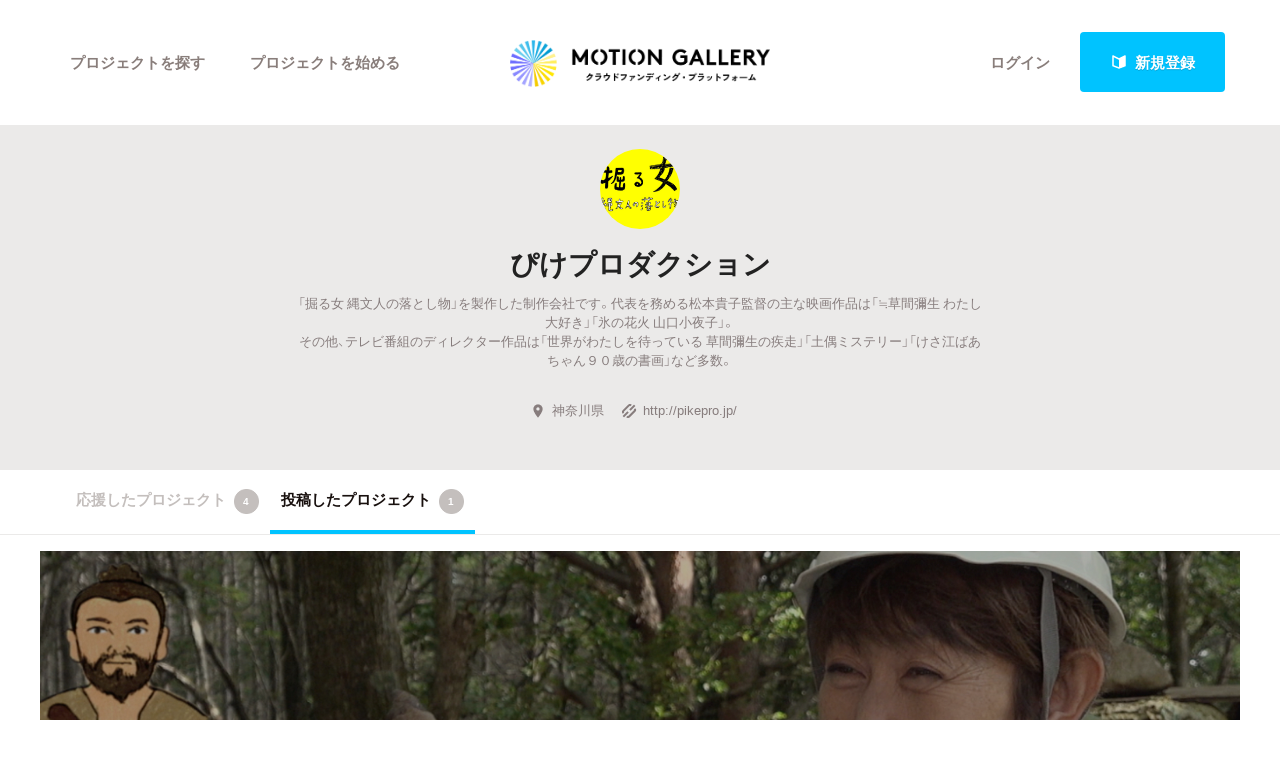

--- FILE ---
content_type: text/html; charset=utf-8
request_url: https://motion-gallery.net/users/237790/creations
body_size: 38626
content:

<script>
var follow_posting = false;
function follow(user_id) {
  if(follow_posting) return;
  follow_posting = true;
  $.post(
      "/follows/follow",
      {"_method": "PATCH", "follow[followee_id]": user_id},
      function(data) {
        $("#follow_li").hide();
        $("#unfollow_li").show();
        follow_posting = false;
      }
  );
}

var unfollow_posting = false;
function unfollow(user_id) {
  if(unfollow_posting) return;
  unfollow_posting = true;
  $.post(
      "/follows/follow",
      {"_method": "PATCH", "follow[followee_id]": user_id},
      function(data) {
        $("#unfollow_li").hide();
        $("#follow_li").show();
        unfollow_posting = false;
      }
  );
}
</script>


<!DOCTYPE html>
<!--[if lt IE 7]><html class="no-js lt-ie9 lt-ie8 lt-ie7" lang="ja"><![endif]-->
<!--[if IE 7]>   <html class="no-js lt-ie9 lt-ie8" lang="ja"><![endif]-->
<!--[if IE 8]>   <html class="no-js lt-ie9" lang="ja"><![endif]-->
<!--[if gt IE 8]><!--><html lang="ja"><!--<![endif]-->
<head>
  <meta charset="utf-8">
  <meta http-equiv="X-UA-Compatible" content="IE=edge">
  <meta name="viewport" content="width=device-width, initial-scale=1.0">
  <title>ぴけプロダクションのクリエイション一覧 - クラウドファンディングのMotionGallery</title>
  <meta name="description" content="ぴけプロダクション が掲載したプロジェクト一覧です。|クラウドファンディングのMotionGallery" />
  <meta name="keywords" content="クラウドファンディング,ソーシャルファンディング,資金調達,クリエイター,プロジェクト,支援,crowd funding,MotionGallery,モーションギャラリー" />
  <meta name="twitter:card" content="summary">
<meta name="twitter:site" content="@motiongallery">
		<meta property="og:title" content="MOTION GALLERY" /> 
		<meta property="og:image" content="https://d1fdy26u973qrp.cloudfront.net/common/MG_OGP_v2.png" />
    <meta property="og:type" content="website" />
<meta property="og:url" content="https://motion-gallery.net/users/237790/creations" />
<meta property="og:description" content="ぴけプロダクション が掲載したプロジェクト一覧です。|クラウドファンディングのMotionGallery" />
<meta property="og:site_name" content="motion-gallery.net" /> 
<meta property="fb:admins" content="1375400693" /> 
<meta property="fb:app_id" content="160920600642652" />
<meta property="og:locale" content="ja_JP" /> 

  <link rel="stylesheet" href="https://cdnjs.cloudflare.com/ajax/libs/foundation/6.4.2/css/foundation.min.css">
  <link rel="stylesheet" href="https://cdnjs.cloudflare.com/ajax/libs/OwlCarousel2/2.1.6/assets/owl.carousel.min.css">
  <link rel="stylesheet" href="https://cdnjs.cloudflare.com/ajax/libs/OwlCarousel2/2.1.6/assets/owl.theme.default.min.css">
  <link rel="stylesheet" href="https://cdn.jsdelivr.net/yakuhanjp/1.3.1/css/yakuhanjp.min.css">
  <link rel="stylesheet" href="https://cdnjs.cloudflare.com/ajax/libs/lightcase/2.4.0/css/lightcase.min.css">
  <link rel="stylesheet" href="/stylesheets/v2/app.css?20230824">
  <link rel="stylesheet" type="text/css" href="/fonts/3785ea0fa3df7716fb97045e6f9e1437/font.css?family=CambridgeRoundW01-BoldCond"/>
  <link rel="apple-touch-icon" href="/assets/icons/apple-touch-icon-25e81a566c7f1ee2f7340ec4c42351540603ab08a820fb4f04659bf7f98064fc.png">
<link rel="apple-touch-icon" sizes="57x57" href="/assets/icons/apple-icon-57x57-25e81a566c7f1ee2f7340ec4c42351540603ab08a820fb4f04659bf7f98064fc.png">
<link rel="apple-touch-icon" sizes="60x60" href="/assets/icons/apple-icon-60x60-e1c5a0e89f655ead7004406aaaf4337525f54d138f3b5e448f953214e9d5d7d8.png">
<link rel="apple-touch-icon" sizes="72x72" href="/assets/icons/apple-icon-72x72-29b04258c65120a85b6448ad5ab2ed6db80d20278dfea5ee56378e221950a914.png">
<link rel="apple-touch-icon" sizes="76x76" href="/assets/icons/apple-icon-76x76-5e34d42632a78161bcf617c0fe704875ae562d505e94c6bee012df9049c0bae8.png">
<link rel="apple-touch-icon" sizes="114x114" href="/assets/icons/apple-icon-114x114-e1e4de21f3b136c653a8a9232a4b796211e444c9f23949efa7157ab60c5a31ce.png">
<link rel="apple-touch-icon" sizes="120x120" href="/assets/icons/apple-icon-120x120-9f4aa79812ad3a2e0c52b4a1a7abb9c45c078f0463bf3a182b87a2f4ab2d84fe.png">
<link rel="apple-touch-icon" sizes="144x144" href="/assets/icons/apple-icon-144x144-8a25740e6355f1d6a3f5f5d4786d1a206c6d3ca95bc872e3b95156b53f683222.png">
<link rel="apple-touch-icon" sizes="152x152" href="/assets/icons/apple-icon-152x152-b8df34d9d538602e0f420ec81314424303330d1799e2be7d4ac6519efce02a8f.png">
<link rel="apple-touch-icon" sizes="180x180" href="/assets/icons/apple-icon-180x180-4685f240f76fc0efe8c26fe9f2bee795150da16f32eff4891d8873092d6106d9.png">
<link rel="icon" type="image/png" sizes="192x192" href="/assets/icons/android-icon-192x192-47e8291df096d4ebbf7f8618d02de93eb7c87de69565e91ad5abd84bed1bbf1a.png">
<link rel="icon" type="image/png" sizes="32x32" href="/assets/icons/favicon-32x32-eb821480f94054f77b8b2f874d246f19d4e117892252f5ffdda7f5a98df54298.png">
<link rel="icon" type="image/png" sizes="96x96" href="/assets/icons/favicon-96x96-9b5e736de3ad3d5dad59878a2c6dfa86129e8b98c1a640adf01085ea8d60c1b7.png">
<link rel="icon" type="image/png" sizes="16x16" href="/assets/icons/favicon-16x16-b0d3f26705452f277711d251a0f95e31e21c0fdc0550cd0f75ab7b8c9085ff67.png">

  <!-- <link rel="stylesheet" href="http://motiongallery.ndv.me/stylesheets/app.css"> -->

  <meta name="csrf-param" content="authenticity_token" />
<meta name="csrf-token" content="OrCfVYn2VgrgM+flR/Hno02LFiWMDnlrG9w7XKHuVpqewnQweJny7kCTkl+aHi9K6QCB6GJLZgwjtQY3Xmn0mw==" />
  <!-- Google Tag Manager -->
<script>(function(w,d,s,l,i){w[l]=w[l]||[];w[l].push({'gtm.start':
new Date().getTime(),event:'gtm.js'});var f=d.getElementsByTagName(s)[0],
j=d.createElement(s),dl=l!='dataLayer'?'&l='+l:'';j.async=true;j.src=
'https://www.googletagmanager.com/gtm.js?id='+i+dl;f.parentNode.insertBefore(j,f);
})(window,document,'script','dataLayer','GTM-MP42BMBK');</script>
<!-- End Google Tag Manager -->


    <!-- Global site tag (gtag.js) - Google Ads: 807856143 -->
<script async src="https://www.googletagmanager.com/gtag/js?id=AW-807856143"></script>
<script>
  window.dataLayer = window.dataLayer || [];
  function gtag(){dataLayer.push(arguments);}
  gtag('js', new Date());
  gtag('config', 'AW-807856143');
</script>

  <!-- Twitter conversion tracking base code -->
<script>!function(e,t,n,s,u,a){e.twq||(s=e.twq=function(){s.exe?s.exe.apply(s,arguments):s.queue.push(arguments); },s.version='1.1',s.queue=[],u=t.createElement(n),u.async=!0,u.src='https://static.ads-twitter.com/uwt.js', a=t.getElementsByTagName(n)[0],a.parentNode.insertBefore(u,a))}(window,document,'script'); twq('config','o06ji');</script>
<!-- End Twitter conversion tracking base code -->


</head>
<body class="home" data-page-id="home">
<!-- Google Tag Manager (noscript) -->
<noscript><iframe src="https://www.googletagmanager.com/ns.html?id=GTM-MP42BMBK"
height="0" width="0" style="display:none;visibility:hidden"></iframe></noscript>
<!-- End Google Tag Manager (noscript) -->

<div id="container_v2">
      <svg style="position: absolute; width: 0; height: 0; overflow: hidden;" version="1.1" xmlns="http://www.w3.org/2000/svg" xmlns:xlink="http://www.w3.org/1999/xlink">
  <defs>
    <symbol id="icon-facebook" viewBox="0 0 32 32">
    <title>facebook</title>
    <path d="M19 6h5v-6h-5c-3.86 0-7 3.14-7 7v3h-4v6h4v16h6v-16h5l1-6h-6v-3c0-0.542 0.458-1 1-1z"></path>
    </symbol>

    <symbol id="icon-twitter" viewBox="0 0 32 32">
    <title>twitter</title>
    <path d="M32 7.075c-1.175 0.525-2.444 0.875-3.769 1.031 1.356-0.813 2.394-2.1 2.887-3.631-1.269 0.75-2.675 1.3-4.169 1.594-1.2-1.275-2.906-2.069-4.794-2.069-3.625 0-6.563 2.938-6.563 6.563 0 0.512 0.056 1.012 0.169 1.494-5.456-0.275-10.294-2.888-13.531-6.862-0.563 0.969-0.887 2.1-0.887 3.3 0 2.275 1.156 4.287 2.919 5.463-1.075-0.031-2.087-0.331-2.975-0.819 0 0.025 0 0.056 0 0.081 0 3.181 2.263 5.838 5.269 6.437-0.55 0.15-1.131 0.231-1.731 0.231-0.425 0-0.831-0.044-1.237-0.119 0.838 2.606 3.263 4.506 6.131 4.563-2.25 1.762-5.075 2.813-8.156 2.813-0.531 0-1.050-0.031-1.569-0.094 2.913 1.869 6.362 2.95 10.069 2.95 12.075 0 18.681-10.006 18.681-18.681 0-0.287-0.006-0.569-0.019-0.85 1.281-0.919 2.394-2.075 3.275-3.394z"></path>
    </symbol>

    <symbol id="icon-mail" viewBox="0 0 32 32">
    <title>mail</title>
    <path d="M5.315 9.274l11.185 9.726 11.187-9.728c0.194 0.184 0.313 0.445 0.313 0.735v11.986c0 0.557-0.449 1.007-1.003 1.007h-20.994c-0.564 0-1.003-0.451-1.003-1.007v-11.986c0-0.289 0.121-0.549 0.315-0.733zM6.004 8c-1.107 0-2.004 0.895-2.004 1.994v12.012c0 1.101 0.89 1.994 2.004 1.994h20.993c1.107 0 2.004-0.895 2.004-1.994v-12.012c0-1.101-0.89-1.994-2.004-1.994h-20.993zM16.5 17.7l-10-8.7h20l-10 8.7z"></path>
    </symbol>

    <symbol id="icon-key" viewBox="0 0 32 32">
    <title>key</title>
    <path d="M17.034 13.368l-12.716 12.736c-0.429 0.43-0.429 1.129-0.002 1.559l0.018 0.019c0.428 0.431 1.119 0.438 1.553 0.003l2.65-2.648 2.463 2.463 1.5-1.5-2.463-2.463 3.001-2.999 1.962 1.962 1.5-1.5-1.962-1.962 4.082-4.080c0.963 0.657 2.126 1.042 3.38 1.042 3.314 0 6-2.686 6-6s-2.686-6-6-6c-3.314 0-6 2.686-6 6 0 1.248 0.381 2.408 1.034 3.368zM13 22l-1.5 1.5 2.5 2.5-3 3-2.5-2.5-1.875 1.875c-0.841 0.841-2.204 0.845-3.042 0.007l0.035 0.035c-0.837-0.837-0.835-2.2 0.007-3.042l12.157-12.157c-0.5-0.963-0.782-2.058-0.782-3.218 0-3.866 3.134-7 7-7s7 3.134 7 7c0 3.866-3.134 7-7 7-1.16 0-2.255-0.282-3.218-0.782v0l-2.782 2.782 2 2-3 3-2-2zM22 14v0 0c-2.209 0-4-1.791-4-4s1.791-4 4-4c2.209 0 4 1.791 4 4s-1.791 4-4 4zM22 13c1.657 0 3-1.343 3-3s-1.343-3-3-3c-1.657 0-3 1.343-3 3s1.343 3 3 3v0 0z"></path>
    </symbol>

    <symbol id="icon-notification" viewBox="0 0 32 32">
    <title>notification</title>
    <path d="M16 3c-3.472 0-6.737 1.352-9.192 3.808s-3.808 5.72-3.808 9.192c0 3.472 1.352 6.737 3.808 9.192s5.72 3.808 9.192 3.808c3.472 0 6.737-1.352 9.192-3.808s3.808-5.72 3.808-9.192c0-3.472-1.352-6.737-3.808-9.192s-5.72-3.808-9.192-3.808zM16 0v0c8.837 0 16 7.163 16 16s-7.163 16-16 16c-8.837 0-16-7.163-16-16s7.163-16 16-16zM14 22h4v4h-4zM14 6h4v12h-4z"></path>
    </symbol>

    <symbol id="icon-checkmark" viewBox="0 0 32 32">
    <title>checkmark</title>
    <path d="M27 4l-15 15-7-7-5 5 12 12 20-20z"></path>
    </symbol>

    <symbol id="icon-chevron" viewBox="0 0 21 32">
    <title>chevron</title>
    <path d="M8.498 31.071l-3.851-3.585 10.49-11.552-10.49-11.419 3.851-3.585 13.809 15.004z"></path>
    </symbol>

    <symbol id="icon-chevron-left" viewBox="0 0 21 32">
    <title>chevron-left</title>
    <path d="M15.801 0.929l3.851 3.585-10.49 11.552 10.49 11.419-3.851 3.585-13.809-15.004z"></path>
    </symbol>

    <symbol id="icon-location" viewBox="0 0 32 32">
    <title>location</title>
    <path d="M16 0c-5.523 0-10 4.477-10 10 0 10 10 22 10 22s10-12 10-22c0-5.523-4.477-10-10-10zM16 16c-3.314 0-6-2.686-6-6s2.686-6 6-6 6 2.686 6 6-2.686 6-6 6z"></path>
    </symbol>

    <symbol id="icon-image" viewBox="0 0 32 32">
    <title>image</title>
    <path d="M29.996 4c0.001 0.001 0.003 0.002 0.004 0.004v23.993c-0.001 0.001-0.002 0.003-0.004 0.004h-27.993c-0.001-0.001-0.003-0.002-0.004-0.004v-23.993c0.001-0.001 0.002-0.003 0.004-0.004h27.993zM30 2h-28c-1.1 0-2 0.9-2 2v24c0 1.1 0.9 2 2 2h28c1.1 0 2-0.9 2-2v-24c0-1.1-0.9-2-2-2v0z"></path>
    <path d="M26 9c0 1.657-1.343 3-3 3s-3-1.343-3-3 1.343-3 3-3 3 1.343 3 3z"></path>
    <path d="M28 26h-24v-4l7-12 8 10h2l7-6z"></path>
    </symbol>

    <symbol id="icon-user" viewBox="0 0 20 28">
    <title>user</title>
    <path d="M20 21.859c0 2.281-1.5 4.141-3.328 4.141h-13.344c-1.828 0-3.328-1.859-3.328-4.141 0-4.109 1.016-8.859 5.109-8.859 1.266 1.234 2.984 2 4.891 2s3.625-0.766 4.891-2c4.094 0 5.109 4.75 5.109 8.859zM16 8c0 3.313-2.688 6-6 6s-6-2.688-6-6 2.688-6 6-6 6 2.688 6 6z"></path>
    </symbol>

    <symbol id="icon-group" viewBox="0 0 30 28">
    <title>group</title>
    <path d="M9.266 14c-1.625 0.047-3.094 0.75-4.141 2h-2.094c-1.563 0-3.031-0.75-3.031-2.484 0-1.266-0.047-5.516 1.937-5.516 0.328 0 1.953 1.328 4.062 1.328 0.719 0 1.406-0.125 2.078-0.359-0.047 0.344-0.078 0.688-0.078 1.031 0 1.422 0.453 2.828 1.266 4zM26 23.953c0 2.531-1.672 4.047-4.172 4.047h-13.656c-2.5 0-4.172-1.516-4.172-4.047 0-3.531 0.828-8.953 5.406-8.953 0.531 0 2.469 2.172 5.594 2.172s5.063-2.172 5.594-2.172c4.578 0 5.406 5.422 5.406 8.953zM10 4c0 2.203-1.797 4-4 4s-4-1.797-4-4 1.797-4 4-4 4 1.797 4 4zM21 10c0 3.313-2.688 6-6 6s-6-2.688-6-6 2.688-6 6-6 6 2.688 6 6zM30 13.516c0 1.734-1.469 2.484-3.031 2.484h-2.094c-1.047-1.25-2.516-1.953-4.141-2 0.812-1.172 1.266-2.578 1.266-4 0-0.344-0.031-0.688-0.078-1.031 0.672 0.234 1.359 0.359 2.078 0.359 2.109 0 3.734-1.328 4.062-1.328 1.984 0 1.937 4.25 1.937 5.516zM28 4c0 2.203-1.797 4-4 4s-4-1.797-4-4 1.797-4 4-4 4 1.797 4 4z"></path>
    </symbol>
    <symbol id="icon-plus" viewBox="0 0 22 28">
    <title>plus</title>
    <path d="M22 11.5v3c0 0.828-0.672 1.5-1.5 1.5h-6.5v6.5c0 0.828-0.672 1.5-1.5 1.5h-3c-0.828 0-1.5-0.672-1.5-1.5v-6.5h-6.5c-0.828 0-1.5-0.672-1.5-1.5v-3c0-0.828 0.672-1.5 1.5-1.5h6.5v-6.5c0-0.828 0.672-1.5 1.5-1.5h3c0.828 0 1.5 0.672 1.5 1.5v6.5h6.5c0.828 0 1.5 0.672 1.5 1.5z"></path>
    </symbol>

    <symbol id="icon-comment" viewBox="0 0 28 28">
    <title>comment</title>
    <path d="M28 14c0 5.531-6.266 10-14 10-0.766 0-1.531-0.047-2.266-0.125-2.047 1.813-4.484 3.094-7.187 3.781-0.562 0.156-1.172 0.266-1.781 0.344-0.344 0.031-0.672-0.219-0.75-0.594v-0.016c-0.078-0.391 0.187-0.625 0.422-0.906 0.984-1.109 2.109-2.047 2.844-4.656-3.219-1.828-5.281-4.656-5.281-7.828 0-5.516 6.266-10 14-10s14 4.469 14 10z"></path>
    </symbol>

    <symbol id="icon-bubble" viewBox="0 0 33 32">
    <title>bubble</title>
    <path d="M28.195 0.051c1.067 0 1.991 0.39 2.771 1.17s1.17 1.704 1.17 2.771v17.734c0 1.067-0.39 1.991-1.17 2.771s-1.704 1.17-2.771 1.17h-8.867l-7.697 5.788c-0.246 0.164-0.503 0.174-0.77 0.031s-0.4-0.359-0.4-0.647v-5.172h-5.911c-1.067 0-1.991-0.39-2.771-1.17s-1.17-1.704-1.17-2.771v-17.734c0-1.067 0.39-1.991 1.17-2.771s1.704-1.17 2.771-1.17h23.645z"></path>
    </symbol>

      </defs>
</svg>



<!-- ヘッダー -->
    <header id="header_v2" class="s-header nav_menu--container">
      <div class="grid-container">
      <div class="grid-x grid-padding-x">
        <div class="cell">
        <p id="h-logo"><a href="/"><img src="/images/logo.png" alt="Motion Gallery"></a></p>
        <nav>
            <ul class="header-signup">
              <li>
                <a href="/users/sign_in">ログイン</a>
              </li>
              <li>
                <a href="/users/sign_up">
                  <span class="sprite -signup">
                    <svg viewBox="0 0 1 1">
                      <use xlink:href="/images/sprites.svg#signup"></svg>
                    </svg>
                  </span>
                  新規登録
</a>              </li>
            </ul>
          <ul class="header-nav">
          <li class="nav_menu--holder">
            <a href="/discover">プロジェクトを探す</a>
            <div class="nav_menu">
  <div class="grid-x align-center">
    <div class="cell small-12">
      <div class="nav_menu--inner">
        <section class="nav_menu--section">
          <h2 class="nav_menu--section--title"><strong>Highlight</strong></h2>
          <ul class="grid-x grid--padding align-center">
            <li class="cell shrink">
              <a href="/discover#pickup" title="人気のプロジェクト" class="nav_menu--link"><svg class="icon icon-chevron"><use xlink:href="#icon-chevron"></use></svg>人気のプロジェクト</a>
            </li>
            <li class="cell shrink">
              <a href="/categories/All" title="新着プロジェクト" class="nav_menu--link"><svg class="icon icon-chevron"><use xlink:href="#icon-chevron"></use></svg>新着プロジェクト</a>
            </li>
            <li class="cell shrink">
              <a href="/categories/All/will_finish_soon" title="終了間近のプロジェクト" class="nav_menu--link"><svg class="icon icon-chevron"><use xlink:href="#icon-chevron"></use></svg>終了間近のプロジェクト</a>
            </li>
          </ul>
        </section class="nav_menu--section">

        <section class="nav_menu--section">
          <h2 class="nav_menu--section--title"><strong>Feature</strong></h2>
          <ul class="grid-x grid--padding align-center">
            <li class="cell shrink">
              <a href="/discover" title="カテゴリーから探す" class="nav_menu--link"><svg class="icon icon-chevron"><use xlink:href="#icon-chevron"></use></svg>カテゴリーから探す</a>
            </li>
            <li class="cell shrink">
              <a href="/discover/tags" title="タグから探す" class="nav_menu--link"><svg class="icon icon-chevron"><use xlink:href="#icon-chevron"></use></svg>タグから探す</a>
            </li>
            <li class="cell shrink">
              <a href="/discover/curators_list" title="キュレーターから探す" class="nav_menu--link"><svg class="icon icon-chevron"><use xlink:href="#icon-chevron"></use></svg>キュレーターから探す</a>
            </li>
            <li class="cell shrink">
              <a href="/features" title="特集から探す" class="nav_menu--link"><svg class="icon icon-chevron"><use xlink:href="#icon-chevron"></use></svg>特集から探す</a>
            </li>
            <li class="cell shrink">
              <a href="/project_updates" title="最新進捗報告から探す" class="nav_menu--link"><svg class="icon icon-chevron"><use xlink:href="#icon-chevron"></use></svg>最新進捗報告から探す</a>
            </li>
          </ul>
        </section>

        <section class="nav_menu--section">
          <h2 class="nav_menu--section--title"><strong>Legendary</strong></h2>
          <ul class="grid-x grid--padding align-center">
            <li class="cell shrink">
              <a href="/categories/All/completed" title="最新達成プロジェクト" class="nav_menu--link"><svg class="icon icon-chevron"><use xlink:href="#icon-chevron"></use></svg>最新達成プロジェクト</a>
            </li>
            <li class="cell shrink">
              <a href="/categories/All/sort_by_amount" title="調達額が大きいプロジェクト" class="nav_menu--link"><svg class="icon icon-chevron"><use xlink:href="#icon-chevron"></use></svg>調達額が大きいプロジェクト</a>
            </li>
          </ul>
        </section>
      </div>
    </div>
  </div>
</div>

          </li>

            <li><a href="/start_project">プロジェクトを始める</a></li>
          </ul>
        </nav>
      </div>
    </div>
    </div>
  </header>





  
<section id="main" class="l-home">
  <section class="page-section s-main">
    
    <header id="userpage-header" class="s-userpage-header">
  <div class="row">
    <div class="columns">
      <div class="photo">
        <img src="https://mg-img.s3.ap-northeast-1.amazonaws.com/users/1MdRtPCy62qoxiGIArSc/face_image/middle-1651028362" alt="">
      </div>
      <div class="text">
        <h2>ぴけプロダクション</h2>
        <p>「掘る女 縄文人の落とし物」を製作した制作会社です。代表を務める松本貴子監督の主な映画作品は「≒草間彌生 わたし大好き」「氷の花火 山口小夜子」。<br />その他、テレビ番組のディレクター作品は「世界がわたしを待っている 草間彌生の疾走」「土偶ミステリー」「けさ江ばあちゃん９０歳の書画」など多数。<br /><br /></p>
        <ul class="info">
          <li><span>
  
  <span class='sprite -location '>
    <svg viewBox="0 0 1 1"><use xlink:href='/images/sprites.svg#location' /></use></svg>
  </span>
  神奈川県</span></li>

          <li><a href="http://pikepro.jp/">
  
  <span class='sprite -link '>
    <svg viewBox="0 0 1 1"><use xlink:href='/images/sprites.svg#link' /></use></svg>
  </span>
http://pikepro.jp/</a></li>

        </ul>
          <ul class="social">
            <li class="facebook">
</li>
<li class="twitter">


</li>
          </ul>


        
      </div>
    </div>
  </div>
</header>

<nav id="userpage-nav" class="s-local-nav">
  <div class="row">
    <div class="columns">
      <div class="mask">
        <ul class="menu">
          <li><a href="/users/237790">応援したプロジェクト<span class="counter">4</span></a></li>
          <li><a href="/users/237790/creations" class="current">投稿したプロジェクト<span class="counter">1</span></a></li>
        </ul>
      </div>
    </div>
  </div>
</nav>



<section class="page-section s-list project-list banner userpage-owned">
  <div class="row-full">
    <div class="columns">
      <section class="content-section">
        <ul class="list-project banner no-carousel">

  <li class="m-list-project item">
        <a href="/projects/horu-onna-2022">
      <div class="cover"><div class="img" style="background-image: url(https://mg-img.s3.ap-northeast-1.amazonaws.com/projects/horu-onna-2022/0a008871-55f8-418f-9a8e-60d464cdddd8);"></div></div>
      <div class="title" data-equalizer-watch>
        <h3>土臭くてラブリーなドキュメンタリー映画<br>
「掘る女 縄文人の落とし物」を全国の映画館に届けたい</h3>
          <div class="stats-lead">
              <p class="percent"><em><span>143</span> % FUNDED</em></p>
                  <p class="date"><em>終了</em></p>
          </div>
      </div>
      <div class="content">
          <div class="progress-bar">
            <div class="current" style="width: 100%;"></div>
                <div class="funded"><div><b>
                  <span class='sprite -funded '>
                    <svg viewBox="0 0 1 1"><use xlink:href='/images/sprites.svg#funded' /></use></svg>
                  </span>FUNDED</b>
                </div></div>
          </div>
          <ul class="collector">
                  <li><img src="https://graph.facebook.com/v4.0/5026876927425328/picture?type=large&amp;access_token=160920600642652|0ebcfb8761b97a0d989ba766066b5f3d" /></li>
                  <li><img src="https://mg-img.s3.ap-northeast-1.amazonaws.com/users/UV8eFmRGviMjcsZudSaO/face_image/middle-1652533654" /></li>
                  <li><img src="https://mg-img.s3.ap-northeast-1.amazonaws.com/users/WhA9CfDrEaOK87mlPBHw/face_image/middle-1652740619" /></li>
                  <li><img src="https://mg-img.s3.ap-northeast-1.amazonaws.com/users/0LB8cWR6TSVOjYpgrxIG/face_image/middle-1636249059" /></li>
                  <li><img src="https://graph.facebook.com/v4.0/1189423988143959/picture?type=large&amp;access_token=160920600642652|0ebcfb8761b97a0d989ba766066b5f3d" /></li>
                  <li><img src="https://d1fdy26u973qrp.cloudfront.net/users/CfBkbyKg7zAj4s2Ew5iM/face_image/middle-1460777277" /></li>
                  <li><img src="https://mg-img.s3.ap-northeast-1.amazonaws.com/users/OdD5GSLiovzZTY8pWR0w/face_image/middle-1653724035" /></li>
                  <li><img src="https://graph.facebook.com/v4.0/2523493714454722/picture?type=large&amp;access_token=160920600642652|0ebcfb8761b97a0d989ba766066b5f3d" /></li>
          </ul>
      </div>
    </a>

  </li>

        </ul>
      </section>
    </div>
  </div>
</section>




</section>
</section>



        <footer id="footer_v2" class="s-footer">
    <section id="f-start" class="page-section">
      <div class="row">
        <div class="columns">
          <p class="lead">あなたのクリエイティブがここから始まります<br/ >ファンと一緒に自由に創作できる<br/ >新しい資金調達のカタチと共に</p>
          <p class="start"><a href="/start_project">
                <span class="sprite -arrow_next ">
                  <svg viewBox="0 0 1 1"><use xmlns:xlink="http://www.w3.org/1999/xlink" xlink:href="/images/sprites.svg#arrow_next"></use></svg>
                </span>
                あなたのプロジェクトをスタートする</a></p>
        </div>
      </div>
    </section>

<!-- フッター -->

    <section id="f-footer" class="page-section">
      <div class="row" id="footer_nav">
        <div class="medium-3 large-3 columns">
          <section class="section-content">
            <nav>
              <h2>プロジェクトを探す</h2>
              <h3>カテゴリー</h3>

              <ul class="list-category">

                <li class="m-list-category">
                  <a href="/categories/Film">映画</a>
                </li>

                <li class="m-list-category">
                  <a href="/categories/Art">アート</a>
                </li>

                <li class="m-list-category">
                  <a href="/categories/Photography">写真</a>
                </li>

                <li class="m-list-category">
                  <a href="/categories/Music">音楽</a>
                </li>

                <li class="m-list-category">
                  <a href="/categories/Animation">アニメ</a>
                </li>

                <li class="m-list-category">
                  <a href="/categories/Game">ゲーム</a>
                </li>

                <li class="m-list-category">
                  <a href="/categories/Community">コミュニティ</a>
                </li>

                <li class="m-list-category">
                  <a href="/categories/Product">プロダクト</a>
                </li>

                <li class="m-list-category">
                  <a href="/categories/Dance">演劇・ダンス</a>
                </li>

                <li class="m-list-category">
                  <a href="/categories/Books">本</a>
                </li>

                <li class="m-list-category">
                  <a href="/categories/Technology">テクノロジー</a>
                </li>

                <li class="m-list-category">
                  <a href="/categories/Performance">パフォーマンス</a>
                </li>

                <li class="m-list-category">
                  <a href="/categories/Sports">スポーツ</a>
                </li>

                <li class="m-list-category">
                  <a href="/categories/Food">フード</a>
                </li>

                <li class="m-list-category">
                  <a href="/categories/Intelligence">ジャーナリズム</a>
                </li>

              </ul>
            </nav>
          </section>
        </div>
        <div class="medium-2 large-2 columns">
          <section class="section-content">
            <nav>
              <h3 style="margin-top:30px;">ステータス</h3>

              <ul class="list-category">

                <li class="m-list-category" style="width:100%;">
                  <a href="/discover#pickup">人気のプロジェクト</a>
                </li>
                <li class="m-list-category" style="width:100%;">
                  <a href="/categories/All">新着プロジェクト</a>
                </li>
                <li class="m-list-category" style="width:100%;">
                  <a href="/categories/All/will_finish_soon">終了間際のプロジェクト</a>
                </li>

              </ul>
            </nav>
          </section>
        </div>
        <div class="medium-4 large-4 columns" id="left_line">
          <section class="section-content">
            <nav>
              <h2>プロジェクトを始める</h2>
              <ul class="list-menu">
                <li><a href="/start_project">お申込み</a></li>
                <li><a href="https://info.motion-gallery.net/support/crowdfunding/">クラウドファンディングとは</a></li>
                <li><a href="https://motion-gallery.net/blog/tips_5">基本的な手順・流れ</a></li>
                <li><a href="https://motion-gallery.net/blog/tips_２">成功事例の解説</a></li>
                <li><a href="https://motion-gallery.net/blog/tips_7">メリット・デメリット</a></li>
                <li><a href="https://info.motion-gallery.net/support/fellowship/">Fellowship</a></li>
                <li><a href="https://info.motion-gallery.net/support/local/">"ローカル"の活動を始める</a></li>
                <li><a href="https://info.motion-gallery.net/support/gcf/">ふるさと納税型クラウドファンディングを始める</a></li>
                <li><a href="/support/tokyo/">東京都クラウドファンディング支援事業に申し込む</a></li>
                <li><a href="https://motion-gallery.net/blog/new-normal">コロナ対策支援プログラムに申し込む</a></li>
              </ul>
            </nav>
          </section>
        </div>
        <div class="medium-3 large-3 columns">
          <section class="section-content">
            <nav>
              <h2>MotionGalleryについて</h2>
              <ul class="list-menu">
                <li><a href="/about">MOTIONGALLERYとは</a></li>
                <li><a href="https://info.motion-gallery.net/support/goto-2020/">#2020 年代</a></li>
                <li><a href="https://info.motion-gallery.net/faq/">よくあるご質問</a></li>
                <li><a href="https://info.motion-gallery.net/contacts/">お問い合わせ</a></li>
                <li><a href="/media_relations">取材のご相談</a></li>
                <li><a href="/term">利用規約</a></li>
                <li><a href="/privacy">プライバシーポリシー</a></li>
                <li><a href="/tokusho">特商法表示</a></li>
              </ul>
            </nav>
          </section>
        </div>
      </div>
      <div class="row logos">
        <div class="columns">
          <section class="f-gdbadge2" id="footer_hands_on" class="section-content">
            <p>We are hands on</p>
            <ul>
              <li>
                <div class="desc"><span>ベーシックインカム<br>プラットフォーム</span></div>
                <div class="logo"><a href="https://basic.motion-gallery.net/" target="_blank"><img src="/images/footer/hands_1.png" alt=""></a></div>
              </li>
              <li>
                <div class="desc"><span>PODCAST番組</span></div>
                <div class="logo"><a href="https://info.motion-gallery.net/crossing/" target="_blank"><img src="/images/footer/hands_2.png" alt=""></a></div>
              </li>
             <div class="footer_spacer"></div>
              <li class="square">
                <div class="desc"><span>アート基金</span></div>
                <div class="logo"><a href="https://socialsculptor.tokyo/" target="_blank"><img class="square" src="/images/footer/hands_3.png" alt=""></a></div>
              </li>
              <li class="square">
                <div class="desc"><span>社会を動かすかけ声</span></div>
                <div class="logo"><a href="https://info.motion-gallery.net/support/admission/" target="_blank"><img class="square" src="/images/footer/hands_admission.png" alt=""></a></div>
              </li>
              <li>
                <div class="desc"><span>プロデュース</span></div>
                <div class="logo"><a href="https://incline.life/" target="_blank"><img src="/images/footer/hands_5.png" alt=""></a></div>
              </li>
              <li>
                <div class="desc"><span>プロダクション</span></div>
                <div class="logo"><a href="/blog/mgs" target="_blank"><img src="/images/footer/hands_6.png" alt=""></a></div>
              </li>
            </ul>
          </section>
        </div>
      </div>
      <div class="row logos">
        <div class="columns">
          <section class="f-gdbadge2" id="footer_social_action" class="section-content">
            <p>Our Social Action</p>
            <ul>
              <li class="square2">
                <div class="desc2"><span>ミニシアター・エイド基金</span></div>
                <div class="logo"><a href="https://motion-gallery.net/projects/minitheateraid" target="_blank"><img src="/images/footer/osa_logo1.png" alt=""></a></div>
              </li>
              <li class="square2">
                <div class="desc2"><span>ブックストア・エイド基金</span></div>
                <div class="logo"><a href="https://motion-gallery.net/projects/bookstoreaid" target="_blank"><img src="/images/footer/osa_logo2.png" alt=""></a></div>
              </li>
              <li class="square2">
                <div class="desc2"><span>小劇場・エイド基金</span></div>
                <div class="logo"><a href="https://motion-gallery.net/projects/shogekijo-aid" target="_blank"><img src="/images/footer/osa_logo3.png" alt=""></a></div>
              </li>
            </ul>
          </section>
        </div>
      </div>
      <div class="row logos">
        <div class="columns">
          <section class="f-gdbadge2" id="footer_prize" class="section-content">
            <p>Prize</p>
            <ul>
              <li><a href="https://www.g-mark.org/activity/2015/results.html" target="_blank"><img src="/images/gdbadge_0.png" alt=""></a></li>
              <li><a href="https://www.g-mark.org/award/describe/43147" target="_blank"><img src="/images/gdbadge_1.png" alt=""></a></li>
            </ul>
          </section>
        </div>
      </div>
      <div class="row" id="footer__copyright">
        <div class="medium-8 large-8 columns">
          <section class="section-content">
            <p id="f-logo"><a href="/"><img src="/images/footer/logo_compact_reversal2.png" alt="Motion Gallery" /></a></p>
            <p id="f-copyright">&copy; 2011 MotionGallery Inc.</p>
          </section>
        </div>
        <div class="medium-4 large-4 columns">
          <section class="section-content">
            <nav>
              <ul class="list-social">
                <li><a href="https://www.facebook.com/motiongallery" target="_blank">

  <span class='sprite -facebook '>
    <svg viewBox="0 0 1 1"><use xlink:href='/images/sprites.svg#facebook' /></use></svg>
  </span>
                </a></li>
                <li><a href="https://www.instagram.com/motiongallery2011/" target="_blank">

  <span class='sprite -instagram '>
    <svg viewBox="0 0 1 1"><use xlink:href='/images/sprites.svg#instagram' /></use></svg>
  </span>
                </a></li>
                <li><a href="https://twitter.com/motiongallery" target="_blank">

  <span class='sprite -twitter '>
    <svg viewBox="0 0 1 1"><use xlink:href='/images/sprites.svg#twitter' /></use></svg>
  </span>
                </a></li>
                <li><a href="https://www.youtube.com/channel/UCZzA1chnDlbLLlAs6M_X7EQ" target="_blank">

  <span class='sprite -youtube '>
    <svg viewBox="0 0 1 1"><use xlink:href='/images/sprites.svg#youtube' /></use></svg>
  </span>
                </a></li>
                <li><a href="/blog" target="_blank">

  <span class='sprite -blog '>
    <svg viewBox="0 0 1 1"><use xlink:href='/images/sprites.svg#blog' /></use></svg>
  </span>
                </a></li>
              </ul>
            </nav>
          </section>
        </div>
      </div>
    </section>
  </footer>


</div>
<script src="https://code.jquery.com/jquery-2.2.4.min.js"></script>
<script src="/assets/application-d1ebcfb395f4e78e1786d8163721fbb08fe6716876e1f4cff51aa4fa6923843d.js"></script>
<script src="https://cdnjs.cloudflare.com/ajax/libs/foundation/6.4.2/js/foundation.min.js"></script>
<script src="https://cdnjs.cloudflare.com/ajax/libs/foundation/6.4.2/js/plugins/foundation.core.min.js"></script>
<script src="https://cdnjs.cloudflare.com/ajax/libs/foundation/6.4.2/js/plugins/foundation.util.triggers.min.js"></script>
<script src="https://cdnjs.cloudflare.com/ajax/libs/foundation/6.4.2/js/plugins/foundation.util.mediaQuery.min.js"></script>
<script src="https://cdnjs.cloudflare.com/ajax/libs/foundation/6.4.2/js/plugins/foundation.equalizer.min.js"></script>
<script src="https://cdnjs.cloudflare.com/ajax/libs/foundation/6.4.2/js/plugins/foundation.accordion.min.js"></script>


<!-- <script src="//cdnjs.cloudflare.com/ajax/libs/ScrollMagic/2.0.5/ScrollMagic.min.js"></script>
<script src="//cdnjs.cloudflare.com/ajax/libs/ScrollMagic/2.0.5/plugins/debug.addIndicators.min.js"></script> -->

<script src="//cdnjs.cloudflare.com/ajax/libs/jquery.matchHeight/0.7.2/jquery.matchHeight-min.js"></script>
<script src="//cdnjs.cloudflare.com/ajax/libs/jquery.sticky/1.0.4/jquery.sticky.min.js"></script>
<script src="//cdnjs.cloudflare.com/ajax/libs/flipclock/0.7.8/flipclock.min.js"></script>
  <script src="//cdnjs.cloudflare.com/ajax/libs/jquery-simplyscroll/2.0.5/jquery.simplyscroll.min.js"></script>
<script src="//cdnjs.cloudflare.com/ajax/libs/OwlCarousel2/2.1.6/owl.carousel.min.js"></script>
<script src="//cdnjs.cloudflare.com/ajax/libs/lightcase/2.3.6/js/lightcase.min.js"></script>
<script src="//www.youtube.com/player_api"></script>
<script>
    var isPCBrowser = (function(){
        var ua = navigator.userAgent;
        if(ua.indexOf('iPhone') > 0 || ua.indexOf('iPod') > 0 || ua.indexOf('Android') > 0 && ua.indexOf('Mobile') > 0){
            return false;
        }else if(ua.indexOf('iPad') > 0 || ua.indexOf('Android') > 0){
            return false;
        }else{
            return true;
        }
    })();
    $(function(){
        $(".s-local-nav").sticky({topSpacing: 0});
    });

    if(isPCBrowser) { $(document).foundation(); }
</script>
    <div id="fb-root"></div>
<script>
window.fbAsyncInit = function() {
    // init the FB JS SDK
    FB.init({
      appId      : '160920600642652',                        // App ID from the app dashboard
      //channelUrl : '//WWW.YOUR_DOMAIN.COM/channel.html', // Channel file for x-domain comms
      status     : true,                                 // Check Facebook Login status
      xfbml      : true                                  // Look for social plugins on the page
    });
  };

(function(d, s, id) {
    var js, fjs = d.getElementsByTagName(s)[0];
    if (d.getElementById(id)) return;
    js = d.createElement(s); js.id = id;
    js.src = "//connect.facebook.net/ja_JP/sdk.js#xfbml=1&appId=160920600642652&version=v2.0";
    fjs.parentNode.insertBefore(js, fjs);
}(document, 'script', 'facebook-jssdk'));

window.fbAsyncInit = function(){
    window.fbAsyncInit.fbLoaded.resolve();
}
 
window.fbAsyncInit.fbLoaded = $.Deferred();
</script>

<script src="/javascripts/shared.js?21"></script>
<script src="/javascripts/app.js?23"></script>
<script>$(function(){ Foundation.reInit($('[data-equalizer]')); });</script>
</body>
</html>



--- FILE ---
content_type: text/css; charset=utf-8
request_url: https://cdnjs.cloudflare.com/ajax/libs/lightcase/2.4.0/css/lightcase.min.css
body_size: 881
content:
@font-face{font-family:lightcase;src:url(../fonts/lightcase.eot?55356177);src:url(../fonts/lightcase.eot?55356177#iefix) format("embedded-opentype"),url(../fonts/lightcase.woff?55356177) format("woff"),url(../fonts/lightcase.ttf?55356177) format("truetype"),url(../fonts/lightcase.svg?55356177#lightcase) format("svg");font-weight:400;font-style:normal}[class*=lightcase-icon-]:before{font-family:lightcase,sans-serif;font-style:normal;font-weight:400;speak:none;display:inline-block;text-decoration:inherit;width:1em;text-align:center;font-variant:normal;text-transform:none;line-height:1em}.lightcase-icon-play:before{content:'\e800'}.lightcase-icon-pause:before{content:'\e801'}.lightcase-icon-close:before{content:'\e802'}.lightcase-icon-prev:before{content:'\e803'}.lightcase-icon-next:before{content:'\e804'}.lightcase-icon-spin:before{content:'\e805'}@-webkit-keyframes lightcase-spin{0%{-webkit-transform:rotate(0);-moz-transform:rotate(0);-o-transform:rotate(0);transform:rotate(0)}100%{-webkit-transform:rotate(359deg);-moz-transform:rotate(359deg);-o-transform:rotate(359deg);transform:rotate(359deg)}}@-moz-keyframes lightcase-spin{0%{-webkit-transform:rotate(0);-moz-transform:rotate(0);-o-transform:rotate(0);transform:rotate(0)}100%{-webkit-transform:rotate(359deg);-moz-transform:rotate(359deg);-o-transform:rotate(359deg);transform:rotate(359deg)}}@-o-keyframes lightcase-spin{0%{-webkit-transform:rotate(0);-moz-transform:rotate(0);-o-transform:rotate(0);transform:rotate(0)}100%{-webkit-transform:rotate(359deg);-moz-transform:rotate(359deg);-o-transform:rotate(359deg);transform:rotate(359deg)}}@-ms-keyframes lightcase-spin{0%{-webkit-transform:rotate(0);-moz-transform:rotate(0);-o-transform:rotate(0);transform:rotate(0)}100%{-webkit-transform:rotate(359deg);-moz-transform:rotate(359deg);-o-transform:rotate(359deg);transform:rotate(359deg)}}@keyframes lightcase-spin{0%{-webkit-transform:rotate(0);-moz-transform:rotate(0);-o-transform:rotate(0);transform:rotate(0)}100%{-webkit-transform:rotate(359deg);-moz-transform:rotate(359deg);-o-transform:rotate(359deg);transform:rotate(359deg)}}#lightcase-case{display:none;position:fixed;z-index:2002;top:50%;left:50%;font-family:arial,sans-serif;font-size:13px;line-height:1.5;text-align:left;text-shadow:0 0 10px rgba(0,0,0,.5)}@media screen and (max-width:640px){html[data-lc-type=ajax] #lightcase-case,html[data-lc-type=inline] #lightcase-case{position:fixed!important;top:0!important;left:0!important;right:0!important;bottom:0!important;margin:0!important;padding:55px 0 70px 0;width:100%!important;height:100%!important;overflow:auto!important}}@media screen and (min-width:641px){html:not([data-lc-type=error]) #lightcase-content{position:relative;z-index:1;text-shadow:none;background-color:#fff;-webkit-box-shadow:0 0 30px rgba(0,0,0,.5);-moz-box-shadow:0 0 30px rgba(0,0,0,.5);-o-box-shadow:0 0 30px rgba(0,0,0,.5);box-shadow:0 0 30px rgba(0,0,0,.5);-webkit-backface-visibility:hidden}}@media screen and (min-width:641px){html[data-lc-type=image] #lightcase-content,html[data-lc-type=video] #lightcase-content{background-color:#333}}html[data-lc-type=ajax] #lightcase-content,html[data-lc-type=error] #lightcase-content,html[data-lc-type=inline] #lightcase-content{-webkit-box-shadow:none;-moz-box-shadow:none;-o-box-shadow:none;box-shadow:none}@media screen and (max-width:640px){html[data-lc-type=ajax] #lightcase-content,html[data-lc-type=error] #lightcase-content,html[data-lc-type=inline] #lightcase-content{position:relative!important;top:auto!important;left:auto!important;width:auto!important;height:auto!important;margin:0!important;padding:0!important;border:none!important;background:0 0!important}}html[data-lc-type=ajax] #lightcase-content .lightcase-contentInner,html[data-lc-type=error] #lightcase-content .lightcase-contentInner,html[data-lc-type=inline] #lightcase-content .lightcase-contentInner{-webkit-box-sizing:border-box;-moz-box-sizing:border-box;-o-box-sizing:border-box;box-sizing:border-box}@media screen and (max-width:640px){html[data-lc-type=ajax] #lightcase-content .lightcase-contentInner,html[data-lc-type=error] #lightcase-content .lightcase-contentInner,html[data-lc-type=inline] #lightcase-content .lightcase-contentInner{padding:15px}html[data-lc-type=ajax] #lightcase-content .lightcase-contentInner,html[data-lc-type=ajax] #lightcase-content .lightcase-contentInner>*,html[data-lc-type=error] #lightcase-content .lightcase-contentInner,html[data-lc-type=error] #lightcase-content .lightcase-contentInner>*,html[data-lc-type=inline] #lightcase-content .lightcase-contentInner,html[data-lc-type=inline] #lightcase-content .lightcase-contentInner>*{width:100%!important;max-width:none!important}html[data-lc-type=ajax] #lightcase-content .lightcase-contentInner>:not(iframe),html[data-lc-type=error] #lightcase-content .lightcase-contentInner>:not(iframe),html[data-lc-type=inline] #lightcase-content .lightcase-contentInner>:not(iframe){height:auto!important;max-height:none!important}}@media screen and (max-width:640px){html.lightcase-isMobileDevice[data-lc-type=iframe] #lightcase-content .lightcase-contentInner iframe{overflow:auto;-webkit-overflow-scrolling:touch}}@media screen and (max-width:640px) and (min-width:641px){html[data-lc-type=image] #lightcase-content .lightcase-contentInner,html[data-lc-type=video] #lightcase-content .lightcase-contentInner{line-height:.75}}html[data-lc-type=image] #lightcase-content .lightcase-contentInner{position:relative;overflow:hidden!important}@media screen and (max-width:640px){html[data-lc-type=ajax] #lightcase-content .lightcase-contentInner .lightcase-inlineWrap,html[data-lc-type=error] #lightcase-content .lightcase-contentInner .lightcase-inlineWrap,html[data-lc-type=inline] #lightcase-content .lightcase-contentInner .lightcase-inlineWrap{position:relative!important;top:auto!important;left:auto!important;width:auto!important;height:auto!important;margin:0!important;padding:0!important;border:none!important;background:0 0!important}}@media screen and (min-width:641px){html:not([data-lc-type=error]) #lightcase-content .lightcase-contentInner .lightcase-inlineWrap{padding:30px;overflow:auto;-webkit-box-sizing:border-box;-moz-box-sizing:border-box;-o-box-sizing:border-box;box-sizing:border-box}}@media screen and (max-width:640px){#lightcase-content h1,#lightcase-content h2,#lightcase-content h3,#lightcase-content h4,#lightcase-content h5,#lightcase-content h6,#lightcase-content p{color:#aaa}}@media screen and (min-width:641px){#lightcase-content h1,#lightcase-content h2,#lightcase-content h3,#lightcase-content h4,#lightcase-content h5,#lightcase-content h6,#lightcase-content p{color:#333}}#lightcase-case p.lightcase-error{margin:0;font-size:17px;text-align:center;white-space:nowrap;overflow:hidden;text-overflow:ellipsis;color:#aaa}@media screen and (max-width:640px){#lightcase-case p.lightcase-error{padding:30px 0}}@media screen and (min-width:641px){#lightcase-case p.lightcase-error{padding:0}}.lightcase-open body{overflow:hidden}.lightcase-isMobileDevice .lightcase-open body{max-width:100%;max-height:100%}#lightcase-info{position:absolute;padding-top:15px}#lightcase-info #lightcase-caption,#lightcase-info #lightcase-title{margin:0;padding:0;line-height:1.5;font-weight:400;text-overflow:ellipsis}#lightcase-info #lightcase-title{font-size:17px;color:#aaa}@media screen and (max-width:640px){#lightcase-info #lightcase-title{position:fixed;top:10px;left:0;max-width:87.5%;padding:5px 15px;background:#333}}#lightcase-info #lightcase-caption{clear:both;font-size:13px;color:#aaa}#lightcase-info #lightcase-sequenceInfo{font-size:11px;color:#aaa}@media screen and (max-width:640px){.lightcase-fullScreenMode #lightcase-info{padding-left:15px;padding-right:15px}html:not([data-lc-type=image]):not([data-lc-type=video]):not([data-lc-type=flash]):not([data-lc-type=error]) #lightcase-info{position:static}}#lightcase-loading{position:fixed;z-index:9999;width:1.123em;height:auto;font-size:38px;line-height:1;text-align:center;text-shadow:none;position:fixed;z-index:2001;top:50%;left:50%;margin-top:-.5em;margin-left:-.5em;opacity:1;font-size:32px;text-shadow:0 0 15px #fff;-moz-transform-origin:50% 53%;-webkit-animation:lightcase-spin .5s infinite linear;-moz-animation:lightcase-spin .5s infinite linear;-o-animation:lightcase-spin .5s infinite linear;animation:lightcase-spin .5s infinite linear}#lightcase-loading,#lightcase-loading:focus{text-decoration:none;color:#fff;-webkit-tap-highlight-color:transparent;-webkit-transition:color,opacity,ease-in-out .25s;-moz-transition:color,opacity,ease-in-out .25s;-o-transition:color,opacity,ease-in-out .25s;transition:color,opacity,ease-in-out .25s}#lightcase-loading>span{display:inline-block;text-indent:-9999px}a[class*=lightcase-icon-]{position:fixed;z-index:9999;width:1.123em;height:auto;font-size:38px;line-height:1;text-align:center;text-shadow:none;outline:0;cursor:pointer}a[class*=lightcase-icon-],a[class*=lightcase-icon-]:focus{text-decoration:none;color:rgba(255,255,255,.6);-webkit-tap-highlight-color:transparent;-webkit-transition:color,opacity,ease-in-out .25s;-moz-transition:color,opacity,ease-in-out .25s;-o-transition:color,opacity,ease-in-out .25s;transition:color,opacity,ease-in-out .25s}a[class*=lightcase-icon-]>span{display:inline-block;text-indent:-9999px}a[class*=lightcase-icon-]:hover{color:#fff;text-shadow:0 0 15px #fff}.lightcase-isMobileDevice a[class*=lightcase-icon-]:hover{color:#aaa;text-shadow:none}a[class*=lightcase-icon-].lightcase-icon-close{position:fixed;top:15px;right:15px;bottom:auto;margin:0;opacity:0;outline:0}a[class*=lightcase-icon-].lightcase-icon-prev{left:15px}a[class*=lightcase-icon-].lightcase-icon-next{right:15px}a[class*=lightcase-icon-].lightcase-icon-pause,a[class*=lightcase-icon-].lightcase-icon-play{left:50%;margin-left:-.5em}@media screen and (min-width:641px){a[class*=lightcase-icon-].lightcase-icon-pause,a[class*=lightcase-icon-].lightcase-icon-play{opacity:0}}@media screen and (max-width:640px){a[class*=lightcase-icon-]{bottom:15px;font-size:24px}}@media screen and (min-width:641px){a[class*=lightcase-icon-]{bottom:50%;margin-bottom:-.5em}#lightcase-case:hover~a[class*=lightcase-icon-],a[class*=lightcase-icon-]:hover{opacity:1}}#lightcase-overlay{display:none;width:100%;min-height:100%;position:fixed;z-index:2000;top:-9999px;bottom:-9999px;left:0;background:#333}@media screen and (max-width:640px){#lightcase-overlay{opacity:1!important}}/*# sourceMappingURL=lightcase.min.css.map */